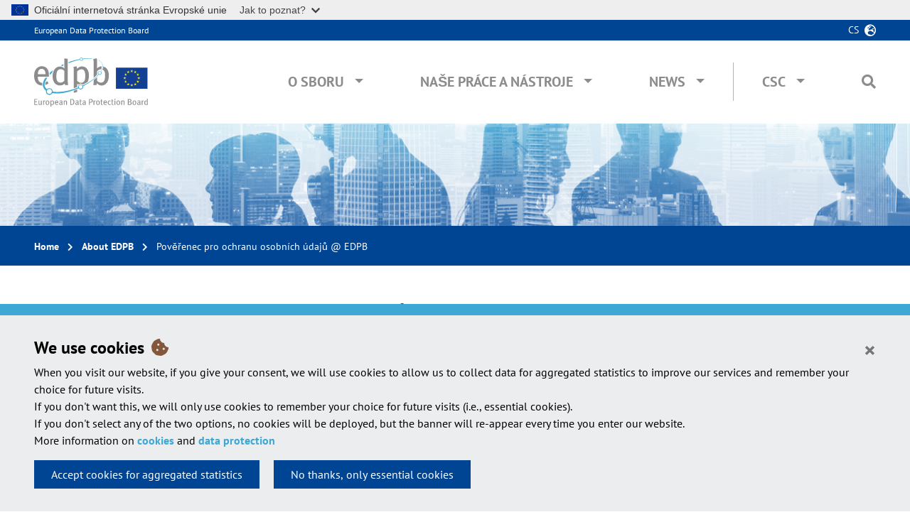

--- FILE ---
content_type: text/html; charset=UTF-8
request_url: https://www.edpb.europa.eu/about-edpb/legal-notices/edpb-data-protection-officer-dpo_cs
body_size: 9880
content:
<!DOCTYPE html>
<html lang="cs" dir="ltr">
  <head>
    <meta charset="utf-8" />
<meta name="Generator" content="Drupal 10 (https://www.drupal.org)" />
<meta name="MobileOptimized" content="width" />
<meta name="HandheldFriendly" content="true" />
<meta name="viewport" content="width=device-width, initial-scale=1, shrink-to-fit=no" />
<meta http-equiv="x-ua-compatible" content="ie=edge" />
<link rel="icon" href="/themes/custom/edpbweb_theme/favicon.ico" type="image/vnd.microsoft.icon" />
<link rel="alternate" hreflang="bg" href="https://www.edpb.europa.eu/about-edpb/legal-notices/edpb-data-protection-officer-dpo_bg" />
<link rel="alternate" hreflang="hr" href="https://www.edpb.europa.eu/about-edpb/legal-notices/edpb-data-protection-officer-dpo_hr" />
<link rel="alternate" hreflang="cs" href="https://www.edpb.europa.eu/about-edpb/legal-notices/edpb-data-protection-officer-dpo_cs" />
<link rel="alternate" hreflang="da" href="https://www.edpb.europa.eu/about-edpb/legal-notices/edpb-data-protection-officer-dpo_da" />
<link rel="alternate" hreflang="nl" href="https://www.edpb.europa.eu/about-edpb/legal-notices/edpb-data-protection-officer-dpo_nl" />
<link rel="alternate" hreflang="et" href="https://www.edpb.europa.eu/about-edpb/legal-notices/edpb-data-protection-officer-dpo_et" />
<link rel="alternate" hreflang="fi" href="https://www.edpb.europa.eu/about-edpb/legal-notices/edpb-data-protection-officer-dpo_fi" />
<link rel="alternate" hreflang="fr" href="https://www.edpb.europa.eu/about-edpb/legal-notices/edpb-data-protection-officer-dpo_fr" />
<link rel="alternate" hreflang="de" href="https://www.edpb.europa.eu/about-edpb/legal-notices/edpb-data-protection-officer-dpo_de" />
<link rel="alternate" hreflang="el" href="https://www.edpb.europa.eu/about-edpb/legal-notices/edpb-data-protection-officer-dpo_el" />
<link rel="alternate" hreflang="hu" href="https://www.edpb.europa.eu/about-edpb/legal-notices/edpb-data-protection-officer-dpo_hu" />
<link rel="alternate" hreflang="ga" href="https://www.edpb.europa.eu/about-edpb/legal-notices/edpb-data-protection-officer-dpo_ga" />
<link rel="alternate" hreflang="it" href="https://www.edpb.europa.eu/about-edpb/legal-notices/edpb-data-protection-officer-dpo_it" />
<link rel="alternate" hreflang="lv" href="https://www.edpb.europa.eu/about-edpb/legal-notices/edpb-data-protection-officer-dpo_lv" />
<link rel="alternate" hreflang="lt" href="https://www.edpb.europa.eu/about-edpb/legal-notices/edpb-data-protection-officer-dpo_lt" />
<link rel="alternate" hreflang="mt" href="https://www.edpb.europa.eu/about-edpb/legal-notices/edpb-data-protection-officer-dpo_mt" />
<link rel="alternate" hreflang="pl" href="https://www.edpb.europa.eu/about-edpb/legal-notices/edpb-data-protection-officer-dpo_pl" />
<link rel="alternate" hreflang="pt-pt" href="https://www.edpb.europa.eu/about-edpb/legal-notices/edpb-data-protection-officer-dpo_pt" />
<link rel="alternate" hreflang="ro" href="https://www.edpb.europa.eu/about-edpb/legal-notices/edpb-data-protection-officer-dpo_ro" />
<link rel="alternate" hreflang="sk" href="https://www.edpb.europa.eu/about-edpb/legal-notices/edpb-data-protection-officer-dpo_sk" />
<link rel="alternate" hreflang="sl" href="https://www.edpb.europa.eu/about-edpb/legal-notices/edpb-data-protection-officer-dpo_sl" />
<link rel="alternate" hreflang="es" href="https://www.edpb.europa.eu/about-edpb/legal-notices/edpb-data-protection-officer-dpo_es" />
<link rel="alternate" hreflang="sv" href="https://www.edpb.europa.eu/about-edpb/legal-notices/edpb-data-protection-officer-dpo_sv" />
<link rel="canonical" href="https://www.edpb.europa.eu/about-edpb/legal-notices/edpb-data-protection-officer-dpo_cs" />
<link rel="shortlink" href="https://www.edpb.europa.eu/node/16_cs" />

    <title>Pověřenec pro ochranu osobních údajů @ EDPB | European Data Protection Board</title>
    <link rel="stylesheet" media="all" href="/sites/default/files/css/css_4h-4bP2Ae88Y6pP1Ax1718RdOe60PKqMYUawhjDtwtQ.css?delta=0&amp;language=cs&amp;theme=edpbweb_theme&amp;include=eJxdjEEOwzAIBD_k1E-ywEYpKjYR4ET5fa301ssedkaDquFhcBQEM9aMRtCqzY4J_9nQRonagaWqfpg8I4xBVoTRwO4fOyYK16UMnxIQrCOHqqzIxut9rIuwxJs65V0UQTaPW3jsyW8P6ivslE6my_Ozr65tCn0B9LVFPw" />
<link rel="stylesheet" media="all" href="/sites/default/files/css/css_AQCXm6MmQUobwfFyvcWrIhQDDz-wijBaIA6iryf-Tus.css?delta=1&amp;language=cs&amp;theme=edpbweb_theme&amp;include=eJxdjEEOwzAIBD_k1E-ywEYpKjYR4ET5fa301ssedkaDquFhcBQEM9aMRtCqzY4J_9nQRonagaWqfpg8I4xBVoTRwO4fOyYK16UMnxIQrCOHqqzIxut9rIuwxJs65V0UQTaPW3jsyW8P6ivslE6my_Ozr65tCn0B9LVFPw" />

    
  </head>
  <body class="about-edpb layout-one-sidebar layout-sidebar-second page-node-16 path-node node--type-edpb-page">
    <div id="overlay" class="overlay d-none position-fixed w-100 h-100" data-toggle="collapse" href="#top-search-box"></div>
    <a href="#main-content" class="visually-hidden focusable skip-link">
      Skip to main content
    </a>
    <script type="application/json">{"utility":"globan","theme":"light","logo":true,"link":false,"mode":false}</script>

      <div class="dialog-off-canvas-main-canvas" data-off-canvas-main-canvas>
    <div id="page-wrapper">
  <div id="page">
    <header id="header" class="header container-fluid px-0" role="banner" aria-label="Site header">
                        <a name="page-top"></a>
	        <nav class="navbar navbar-dark bg-primary" id="navbar-top">

              <div class="py-1 px-4 px-xl-5 top-headers">
                <div class="col-xl-2 px-0 site-name"><a href="/edpb_cs" title="European Data Protection Board" rel="home" class="">European Data Protection Board</a></div>
                  <div class="language-switcher-oe-multilingual-url-suffix-negotiation-method block block-language block-language-blocklanguage-interface text-right" id="block-edpbweb-theme-language-switcher" role="navigation">
  
    
      <div class="content">
      

  <div  class="links dropdown">
    <button class="btn btn-link p-0 pr-4 text-uppercase" type="button" data-toggle="dropdown" aria-haspopup="true" aria-expanded="false">
      cs
    </button>
    <ul class="dropdown-menu dropdown-menu-right px-4 py-3"><li class="dropdown-item">
            <a href="/about-edpb/legal-notices/edpb-data-protection-officer-dpo_bg" class="language-link" title="Български" hreflang="bg" data-drupal-link-system-path="node/16"><span class="langcode">BG</span>Български</a>
          </li><li class="dropdown-item">
            <a href="/about-edpb/legal-notices/edpb-data-protection-officer-dpo_da" class="language-link" title="Dansk" hreflang="da" data-drupal-link-system-path="node/16"><span class="langcode">DA</span>Dansk</a>
          </li><li class="dropdown-item">
            <a href="/about-edpb/legal-notices/edpb-data-protection-officer-dpo_de" class="language-link" title="Deutsch" hreflang="de" data-drupal-link-system-path="node/16"><span class="langcode">DE</span>Deutsch</a>
          </li><li class="dropdown-item">
            <a href="/about-edpb/legal-notices/edpb-data-protection-officer-dpo_el" class="language-link" title="Ελληνικά" hreflang="el" data-drupal-link-system-path="node/16"><span class="langcode">EL</span>Ελληνικά</a>
          </li><li class="dropdown-item">
            <a href="/about-edpb/legal-notices/edpb-data-protection-officer-dpo_es" class="language-link" title="Español" hreflang="es" data-drupal-link-system-path="node/16"><span class="langcode">ES</span>Español</a>
          </li><li class="dropdown-item">
            <a href="/about-edpb/legal-notices/edpb-data-protection-officer-dpo_et" class="language-link" title="Eesti" hreflang="et" data-drupal-link-system-path="node/16"><span class="langcode">ET</span>Eesti</a>
          </li><li class="dropdown-item">
            <a href="/about-edpb/legal-notices/edpb-data-protection-officer-dpo_fi" class="language-link" title="Suomi" hreflang="fi" data-drupal-link-system-path="node/16"><span class="langcode">FI</span>Suomi</a>
          </li><li class="dropdown-item">
            <a href="/about-edpb/legal-notices/edpb-data-protection-officer-dpo_fr" class="language-link" title="Français" hreflang="fr" data-drupal-link-system-path="node/16"><span class="langcode">FR</span>Français</a>
          </li><li class="dropdown-item">
            <a href="/about-edpb/legal-notices/edpb-data-protection-officer-dpo_ga" class="language-link" title="Gaeilge" hreflang="ga" data-drupal-link-system-path="node/16"><span class="langcode">GA</span>Gaeilge</a>
          </li><li class="dropdown-item">
            <a href="/about-edpb/legal-notices/edpb-data-protection-officer-dpo_hr" class="language-link" title="Hrvatski" hreflang="hr" data-drupal-link-system-path="node/16"><span class="langcode">HR</span>Hrvatski</a>
          </li><li class="dropdown-item">
            <a href="/about-edpb/legal-notices/edpb-data-protection-officer-dpo_hu" class="language-link" title="Magyar" hreflang="hu" data-drupal-link-system-path="node/16"><span class="langcode">HU</span>Magyar</a>
          </li><li class="dropdown-item">
            <a href="/about-edpb/legal-notices/edpb-data-protection-officer-dpo_it" class="language-link" title="Italiano" hreflang="it" data-drupal-link-system-path="node/16"><span class="langcode">IT</span>Italiano</a>
          </li><li class="dropdown-item">
            <a href="/about-edpb/legal-notices/edpb-data-protection-officer-dpo_lt" class="language-link" title="Lietuvių" hreflang="lt" data-drupal-link-system-path="node/16"><span class="langcode">LT</span>Lietuvių</a>
          </li><li class="dropdown-item">
            <a href="/about-edpb/legal-notices/edpb-data-protection-officer-dpo_lv" class="language-link" title="Latviešu" hreflang="lv" data-drupal-link-system-path="node/16"><span class="langcode">LV</span>Latviešu</a>
          </li><li class="dropdown-item">
            <a href="/about-edpb/legal-notices/edpb-data-protection-officer-dpo_mt" class="language-link" title="Malti" hreflang="mt" data-drupal-link-system-path="node/16"><span class="langcode">MT</span>Malti</a>
          </li><li class="dropdown-item">
            <a href="/about-edpb/legal-notices/edpb-data-protection-officer-dpo_nl" class="language-link" title="Nederlands" hreflang="nl" data-drupal-link-system-path="node/16"><span class="langcode">NL</span>Nederlands</a>
          </li><li class="dropdown-item">
            <a href="/about-edpb/legal-notices/edpb-data-protection-officer-dpo_pl" class="language-link" title="Polski" hreflang="pl" data-drupal-link-system-path="node/16"><span class="langcode">PL</span>Polski</a>
          </li><li class="dropdown-item">
            <a href="/about-edpb/legal-notices/edpb-data-protection-officer-dpo_pt" class="language-link" title="Português" hreflang="pt-pt" data-drupal-link-system-path="node/16"><span class="langcode">PT</span>Português</a>
          </li><li class="dropdown-item">
            <a href="/about-edpb/legal-notices/edpb-data-protection-officer-dpo_ro" class="language-link" title="Română" hreflang="ro" data-drupal-link-system-path="node/16"><span class="langcode">RO</span>Română</a>
          </li><li class="dropdown-item">
            <a href="/about-edpb/legal-notices/edpb-data-protection-officer-dpo_sk" class="language-link" title="Slovenčina" hreflang="sk" data-drupal-link-system-path="node/16"><span class="langcode">SK</span>Slovenčina</a>
          </li><li class="dropdown-item">
            <a href="/about-edpb/legal-notices/edpb-data-protection-officer-dpo_sl" class="language-link" title="Slovenščina" hreflang="sl" data-drupal-link-system-path="node/16"><span class="langcode">SL</span>Slovenščina</a>
          </li><li class="dropdown-item">
            <a href="/about-edpb/legal-notices/edpb-data-protection-officer-dpo_sv" class="language-link" title="Svenska" hreflang="sv" data-drupal-link-system-path="node/16"><span class="langcode">SV</span>Svenska</a>
          </li></ul>
  </div>
    </div>
  </div>


              </div>

          </nav>
                <nav class="main-menu navbar navbar-expand-lg navbar-light bg-white w-100 py-4 px-4 px-xl-5">
            <button class="navbar-toggler" type="button" data-toggle="collapse" data-target="#navbarEDPB" aria-controls="navbarEDPB" aria-expanded="false" aria-label="Toggle navigation">
                <span class="navbar-toggler-icon"></span>
            </button>

              <div>
  <a href="/edpb_cs" title="Home" rel="home" class="">
    <img src="/themes/custom/edpbweb_theme/logo.svg" alt="European Data Protection Board" class="top-logo img-fluid pr-0" />
  </a>
</div>



            <div class="collapse navbar-collapse" id="navbarEDPB">
                <nav role="navigation" aria-labelledby="block-edpbweb-theme-main-navigation-menu" id="block-edpbweb-theme-main-navigation" class="block block-menu navigation menu--main ml-auto">
            
  <h2 class="sr-only" id="block-edpbweb-theme-main-navigation-menu">Main navigation</h2>
  

        
              <ul id="block-edpbweb-theme-main-navigation" class="clearfix nav navbar-nav">
                    <li class="nav-item px-xl-3 menu-item--expanded dropdown megamenu">
                          
                      <a href="/about-edpb_cs" class="nav-link text-uppercase" data-toggle="dropdown" aria-expanded="false" aria-haspopup="true" data-drupal-link-system-path="node/3">O sboru</a>
                                  <div class="dropdown-menu pt-0 pb-4 pb-lg-5 m-0 w-100 overflow-hidden">
                <ul class="row px-3" role="menu">
                    <li class="dropdown-item dropdown-item col-md-4 pl-3 pr-5 px-lg-5 pt-lg-5 menu-item--expanded">
                          
                      <span>O sboru</span>
                                  <ul class="list-unstyled pb-0" role="menu">
                    <li class="dropdown-item">
                          <a href="/about-edpb/who-we-are/european-data-protection-board_cs" data-drupal-link-system-path="node/7">Kdo jsme</a>
              </li>
                <li class="dropdown-item">
                          <a href="/about-edpb/about-edpb/members_cs" data-drupal-link-system-path="node/8">Členové</a>
              </li>
                <li class="dropdown-item">
                          <a href="/about-edpb/who-we-are/edpb-secretariat_cs" data-drupal-link-system-path="node/9">Sekretariát sboru</a>
              </li>
                <li class="dropdown-item">
                          <a href="/about-edpb/who-we-are/edpb-plenaries-subgroups-and-taskforces_cs" data-drupal-link-system-path="node/7988">EDPB plenaries, subgroups and taskforces</a>
              </li>
                <li class="dropdown-item">
                          <a href="/about-edpb/about-edpb/rules-procedure-and-memorandum-understanding_cs" data-drupal-link-system-path="node/10">Jednací řád a memorandum o porozumění</a>
              </li>
                <li class="dropdown-item">
                          <a href="/about-edpb/about-edpb/internal-procedural-guidance_cs" data-display-title="1" data-hide-children="0" data-remove-class="0" data-drupal-link-system-path="node/937">Internal procedural guidance</a>
              </li>
                <li class="dropdown-item">
                          <a href="/about-edpb/who-we-are/legacy-art-29-working-party_cs" data-drupal-link-system-path="node/38">Pracovní skupina zřízená podle článku 29</a>
              </li>
              </ul>
      
              </li>
                <li class="dropdown-item dropdown-item col-md-4 pl-3 pr-5 px-lg-5 pt-lg-5 menu-item--expanded">
                          
                      <span>Právní upozornění </span>
                                  <ul class="list-unstyled pb-0" role="menu">
                    <li class="dropdown-item">
                          <a href="/about-edpb/what-we-do/tasks-and-duties_cs" data-drupal-link-system-path="node/5878">Tasks and duties</a>
              </li>
                <li class="dropdown-item">
                          <a href="/about-edpb/about-edpb/legal-framework_cs" data-drupal-link-system-path="node/12">Právní rámec</a>
              </li>
                <li class="dropdown-item">
                          <a href="/about-edpb/what-we-do/strategy-work-programme_cs" data-drupal-link-system-path="node/188">Strategie a pracovní program</a>
              </li>
              </ul>
      
              </li>
                <li class="dropdown-item dropdown-item col-md-4 pl-3 pr-5 px-lg-5 pt-lg-5 menu-item--expanded">
                          
                      <span>Publications</span>
                                  <ul class="list-unstyled pb-0" role="menu">
                    <li class="dropdown-item">
                          <a href="/about-edpb/about-edpb/annual-reports_cs" data-drupal-link-system-path="node/11">Výroční zpráva</a>
              </li>
                <li class="dropdown-item">
                          <a href="/about-edpb/publications/one-stop-shop-case-digests_cs" data-drupal-link-system-path="node/4982">One-Stop-Shop case digests</a>
              </li>
                <li class="dropdown-item">
                          <a href="/about-edpb/publications/legal-studies-external-providers_cs" data-drupal-link-system-path="node/2631">Legal studies by external providers</a>
              </li>
              </ul>
      
              </li>
                <li class="dropdown-item dropdown-item col-md-4 pl-3 pr-5 px-lg-5 pt-lg-5">
                          <a href="/about-edpb/press-kit_cs" data-drupal-link-system-path="node/21">Press Kit</a>
              </li>
                <li class="dropdown-item dropdown-item col-md-4 pl-3 pr-5 px-lg-5 pt-lg-5">
                          <a href="/about-edpb/contact-us_cs" data-drupal-link-system-path="node/15">Kontaktujte nás</a>
              </li>
                <li class="dropdown-item dropdown-item col-md-4 pl-3 pr-5 px-lg-5 pt-lg-5">
                          <a href="/about-edpb/faq-frequently-asked-questions_cs" data-drupal-link-system-path="about-edpb/faq-frequently-asked-questions">FAQ</a>
              </li>
                    </ul>
          </div>
      
              </li>
                <li class="nav-item px-xl-3 menu-item--expanded dropdown megamenu">
                          
                      <a href="/our-work-tools_cs" class="nav-link text-uppercase" data-toggle="dropdown" aria-expanded="false" aria-haspopup="true" data-drupal-link-system-path="node/5">Naše práce a nástroje</a>
                                  <div class="dropdown-menu pt-0 pb-4 pb-lg-5 m-0 w-100 overflow-hidden">
                <ul class="row px-3" role="menu">
                    <li class="dropdown-item dropdown-item col-md-4 pl-3 pr-5 px-lg-5 pt-lg-5 menu-item--expanded">
                          
                      <span>Obecné pokyny</span>
                                  <ul class="list-unstyled pb-0" role="menu">
                    <li class="dropdown-item">
                          <a href="/our-work-tools/general-guidance/guidelines-recommendations-best-practices_cs" data-drupal-link-system-path="node/27">Pokyny, doporučení, osvědčené postupy</a>
              </li>
                <li class="dropdown-item">
                          <a href="/our-work-tools/general-guidance/public-consultations-our-guidance_cs" data-drupal-link-system-path="node/33">Veřejné konzultace</a>
              </li>
                <li class="dropdown-item">
                          <a href="/our-work-tools/general-guidance/other-guidance-and-information-notes_cs" data-drupal-link-system-path="node/28">Jiné dokumenty</a>
              </li>
                <li class="dropdown-item">
                          <a href="/accountability-tools_cs" data-drupal-link-system-path="node/34">Nástroje odpovědnosti</a>
              </li>
              </ul>
      
              </li>
                <li class="dropdown-item dropdown-item col-md-4 pl-3 pr-5 px-lg-5 pt-lg-5 menu-item--expanded">
                          
                      <span>Spolupráce v oblasti podpory a prosazování práva</span>
                                  <ul class="list-unstyled pb-0" role="menu">
                    <li class="dropdown-item">
                          <a href="/our-work-tools/support-cooperation-and-enforcement/gdpr-cooperation-and-enforcement_cs" data-drupal-link-system-path="node/1519">Spolupráce v oblasti obecného nařízení o ochraně osobních údajů a jeho prosazování</a>
              </li>
                <li class="dropdown-item">
                          <a href="/our-work-tools/support-cooperation-and-enforcement/consistency-and-cooperation-procedures_cs" data-drupal-link-system-path="node/486">Postupy v oblasti jednotnosti a spolupráce</a>
              </li>
                <li class="dropdown-item">
                          <a href="/our-work-tools/support-cooperation-and-enforcement/international-cooperation-cooperation-other_cs" data-drupal-link-system-path="node/36">Mezinárodní spolupráce a spolupráce s jinými orgány</a>
              </li>
              </ul>
      
              </li>
                <li class="dropdown-item dropdown-item col-md-4 pl-3 pr-5 px-lg-5 pt-lg-5 menu-item--expanded">
                          
                      <span>Rejstříky</span>
                                  <ul class="list-unstyled pb-0" role="menu">
                    <li class="dropdown-item">
                          <a href="/our-work-tools/consistency-findings/register-for-article-60-final-decisions_cs" data-drupal-link-system-path="our-work-tools/accountability-tools/register-for-article-60-final-decisions">Final One Stop Shop Decisions</a>
              </li>
                <li class="dropdown-item">
                          <a href="/our-work-tools/accountability-tools/bcr_cs" data-drupal-link-system-path="our-work-tools/accountability-tools/bcr">Approved Binding Corporate Rules</a>
              </li>
                <li class="dropdown-item">
                          <a href="/our-work-tools/accountability-tools/register-codes-conduct-amendments-and-extensions-art-4011_cs" data-drupal-link-system-path="our-work-tools/accountability-tools/register-codes-conduct-amendments-and-extensions-art-4011">Codes of Conduct, amendments and extensions</a>
              </li>
                <li class="dropdown-item">
                          <a href="/our-work-tools/consistency-findings/register-for-decisions_cs" data-drupal-link-system-path="our-work-tools/consistency-findings/register-for-decisions"> Decisions taken by supervisory authorities and courts on issues handled in the consistency mechanism </a>
              </li>
                <li class="dropdown-item">
                          <a href="/our-work-tools/accountability-tools/certification-mechanisms-seals-and-marks_cs" data-drupal-link-system-path="our-work-tools/accountability-tools/certification-mechanisms-seals-and-marks">Certification mechanisms, seals and marks</a>
              </li>
              </ul>
      
              </li>
                <li class="dropdown-item dropdown-item col-md-4 pl-3 pr-5 px-lg-5 pt-lg-5 menu-item--expanded">
                          
                      <span>Dokumenty určené Evropské komisi nebo vnitrostátním úřadům</span>
                                  <ul class="list-unstyled pb-0" role="menu">
                    <li class="dropdown-item">
                          <a href="/our-work-tools/consistency-findings/opinions_cs" data-drupal-link-system-path="node/30">Stanoviska</a>
              </li>
                <li class="dropdown-item">
                          <a href="/our-work-tools/consistency-findings/binding-decisions_cs" data-drupal-link-system-path="node/31">Závazná rozhodnutí</a>
              </li>
                <li class="dropdown-item">
                          <a href="/our-work-tools/documents-addressed-european-commission-or-national-authorities/gdpr-or-led_cs" data-drupal-link-system-path="node/1518">Hodnocení týkající se obecného nařízení o ochraně osobních údajů nebo směrnice o prosazování práva</a>
              </li>
                <li class="dropdown-item">
                          <a href="/our-work-tools/documents-addressed-european-commission-or-national-authorities/other-documents_cs" data-drupal-link-system-path="node/1554">Další dokumenty adresované normotvůrci EU nebo členským státům</a>
              </li>
              </ul>
      
              </li>
                <li class="dropdown-item dropdown-item col-md-4 pl-3 pr-5 px-lg-5 pt-lg-5">
                          <a href="/our-work-tools/plenary-meetings_cs" data-drupal-link-system-path="our-work-tools/plenary-meetings">EDPB Plenary meetings</a>
              </li>
                <li class="dropdown-item dropdown-item col-md-4 pl-3 pr-5 px-lg-5 pt-lg-5 menu-item--expanded">
                          
                      <span>Jiné dokumenty</span>
                                  <ul class="list-unstyled pb-0" role="menu">
                    <li class="dropdown-item">
                          <a href="/our-work-tools/documents/letters_cs" data-drupal-link-system-path="node/32">Dopisy</a>
              </li>
                <li class="dropdown-item">
                          <a href="/our-work-tools/other-documents/internal-documents_cs" data-drupal-link-system-path="node/3874">Internal documents</a>
              </li>
                <li class="dropdown-item">
                          <a href="/our-work-tools/documents/our-documents_cs" data-drupal-link-system-path="node/23">Prohlédnout všechny naše dokumenty</a>
              </li>
              </ul>
      
              </li>
                    </ul>
          </div>
      
              </li>
                <li class="nav-item px-xl-3 menu-item--expanded dropdown megamenu">
                          
                      <a href="/news/news_cs" class="nav-link text-uppercase" data-toggle="dropdown" aria-expanded="false" aria-haspopup="true" data-drupal-link-system-path="news">News</a>
                                  <div class="dropdown-menu pt-0 pb-4 pb-lg-5 m-0 w-100 overflow-hidden">
                <ul class="row px-3" role="menu">
                    <li class="dropdown-item dropdown-item col-md-4 pl-3 pr-5 px-lg-5 pt-lg-5 menu-item--expanded">
                          
                      <span>News</span>
                                  <ul class="list-unstyled pb-0" role="menu">
                    <li class="dropdown-item">
                          <a href="/news/news_cs?news_type=1" data-drupal-link-query="{&quot;news_type&quot;:&quot;1&quot;}" data-drupal-link-system-path="news">EDPB News</a>
              </li>
                <li class="dropdown-item">
                          <a href="/news/news_cs?news_type=2" data-drupal-link-query="{&quot;news_type&quot;:&quot;2&quot;}" data-drupal-link-system-path="news">National News</a>
              </li>
                <li class="dropdown-item">
                          <a href="/news/news_cs?news_type=3" data-drupal-link-query="{&quot;news_type&quot;:&quot;3&quot;}" data-drupal-link-system-path="news">One-Stop-Shop News</a>
              </li>
              </ul>
      
              </li>
                    </ul>
          </div>
      
              </li>
                <li class="nav-item px-xl-3 menu-item--expanded dropdown megamenu csc-menu">
                          
                      <a href="" class="nav-link text-uppercase" data-toggle="dropdown" aria-expanded="false" aria-haspopup="true">CSC</a>
                                  <div class="dropdown-menu pt-0 pb-4 pb-lg-5 m-0 w-100 overflow-hidden">
                <div class="menu-intro-container d-none d-lg-block pt-5 pl-5 w-75">
          <div class="menu-intro-text border-bottom pb-4">
            The Coordinated Supervision Committee (CSC) ensures the coordinated supervision of large scale IT systems and of EU bodies, offices and agencies
          </div>
        </div>
                <ul class="row px-3" role="menu">
                    <li class="dropdown-item dropdown-item col-md-4 pl-3 pr-5 px-lg-5 pt-lg-5 menu-item--expanded">
                          
                      <span>About CSC</span>
                                  <ul class="list-unstyled pb-0" role="menu">
                    <li class="dropdown-item">
                          <a href="/csc/about-csc/who-we-are-coordinated-supervision-committee_cs" data-drupal-link-system-path="node/1497">Kdo jsme</a>
              </li>
                <li class="dropdown-item">
                          <a href="/csc/about-csc/members-coordinated-supervision-committee_cs" data-drupal-link-system-path="node/1498">Členové</a>
              </li>
                <li class="dropdown-item">
                          <a href="/csc/about-csc/csc-secretariat_cs" data-drupal-link-system-path="node/1530">Sekretariát koordinačního výboru pro dozor</a>
              </li>
                <li class="dropdown-item">
                          <a href="/csc/about-csc/csc-meetings_cs" data-drupal-link-system-path="node/1884">CSC Meetings</a>
              </li>
                <li class="dropdown-item">
                          <a href="/csc/about-csc/work-programme-coordinated-supervision-committee_cs" data-drupal-link-system-path="node/1499">Pracovní program</a>
              </li>
                <li class="dropdown-item">
                          <a href="/csc/about-csc/legal-framework-coordinated-supervision-committee_cs" data-drupal-link-system-path="node/1501">Právní rámec</a>
              </li>
              </ul>
      
              </li>
                <li class="dropdown-item dropdown-item col-md-4 pl-3 pr-5 px-lg-5 pt-lg-5 menu-item--expanded">
                          
                      <span>Our Work &amp; Tools</span>
                                  <ul class="list-unstyled pb-0" role="menu">
                    <li class="dropdown-item">
                          <a href="/csc/our-work-tools/biannual-reports-coordinated-supervision-committee_cs" data-drupal-link-system-path="csc/our-work-tools/biannual-reports-coordinated-supervision-committee">Biannual Reports</a>
              </li>
                <li class="dropdown-item">
                          <a href="/csc/our-work-tools/imi-reports-coordinated-supervision-committee_cs" data-drupal-link-system-path="csc/our-work-tools/imi-reports-coordinated-supervision-committee">IMI Reports</a>
              </li>
                <li class="dropdown-item">
                          <a href="/csc/our-work-tools/letters-coordinated-supervision-committee_cs" data-drupal-link-system-path="csc/our-work-tools/letters-coordinated-supervision-committee">Letters</a>
              </li>
                <li class="dropdown-item">
                          <a href="/csc/our-work-tools/other-documents-coordinated-supervision-committee_cs" data-drupal-link-system-path="csc/our-work-tools/other-documents-coordinated-supervision-committee">Other documents</a>
              </li>
              </ul>
      
              </li>
                    </ul>
          </div>
      
              </li>
              </ul>
      


  </nav>


              

              <div class="search pt-3 pt-lg-0 pl-0 pl-lg-4 position-relative">
    <span class="pr-3 d-lg-none text-uppercase"><a data-toggle="collapse" href="#top-search-box">Search</a></span>
    <i class="fas fa-search ml-0 ml-lg-3" data-toggle="collapse" href="#top-search-box"></i>
    
    <form id="navbar-search-form" class="position-absolute" action="/search_cs" method="get" accept-charset="UTF-8">
        <div id="top-search-box" class="collapse h-100 p-4">
        <label for="top-search">Search on the EDPB web site:</label>
        <div class="input-group">
            <input placeholder="Keywords ..." type="text" name="search" id="top-search" class="form-text form-control mt-0">
            <div class="input-group-append">
                <button type="submit" value="Search" class="form-submit btn btn-primary"><i class="fas fa-search"></i></button>
            </div>
        </div>
        </div>
    </form>
</div>            </div>
                    </nav>
          </header>

    <div class="container-fluid">
        <div class="row">
            <div class="col-12 w-100" id="hero"></div>
        </div>

                    <div id="block-breadcrumbs" class="block block-system block-system-breadcrumb-block row mb-3 mb-lg-4 mb-xl-5">
      

  <nav role="navigation" aria-label="breadcrumb" class="py-3 top-breadcrumb px-4 px-xl-5 w-100">
    <div class="menu menu-breadcrumb d-inline-block">
      <ol class="m-0 p-0">
                        <li class="breadcrumb-item">
            <a href="/edpb_cs">Home</a>
          </li>
                                <li class="breadcrumb-item">
            <a href="/about-edpb_cs">About EDPB</a>
          </li>
                                <li class="breadcrumb-item active">
            Pověřenec pro ochranu osobních údajů @ EDPB
          </li>
                    </ol>
    </div>
  </nav>

  </div>


            <div data-drupal-messages-fallback class="hidden"></div>


          

          <div class="row">
            <div class="col-12 px-4 px-xl-5 order-0">
                <div id="block-pagetitle" class="block block-core block-page-title-block">
  
    
      <div class="content">
      
  <header class="article-title">
    <h1 class="node__title mb-3 mt-0"><span class="field field--name-title field--type-string field--label-hidden">Pověřenec pro ochranu osobních údajů @ EDPB</span>
</h1>
  </header>


    </div>
  </div>


            </div>
                        <div class="col-lg-8 pl-4 pl-xl-5 pr-4 pr-lg-0 pr-xl-4 article-content mb-5 order-2 order-lg-1">
                          <a id="main-content" tabindex="-1"></a>
                <div id="block-edpbweb-theme-edpb-theme-system-main" class="block block-system block-system-main-block mt-0">
  
    
      <div class="content">
      

<article class="node node--type-edpb-page node--view-mode-full clearfix mb-3 mb-lg-4">
  <div class="node__content clearfix">
    
            <div class="clearfix text-formatted field field--name-field-edpb-body field--type-text-with-summary field--label-hidden field__item"><p>Evropský sbor pro ochranu osobních údajů může vaše osobní údaje zpracovávat z řady důvodů, od vyřizování žádostí veřejnosti přes personální záležitosti, informace pro návštěvníky, spolupráce s vnitrostátními úřady pro ochranu osobních údajů až po&nbsp; vyřizování stížností, budeme-li jmenovat jen několik příkladů.</p>
<p>Evropský sbor pro ochranu osobních údajů je stejně jako další orgány a instituce EU povinen dodržovat právní předpisy v oblasti ochrany <a href="http://eur-lex.europa.eu/legal-content/EN/TXT/?uri=celex%3A32001R0045">údajů</a>, které se na něj vztahují.</p>
<p>Kromě toho, že upřesňují právní zásady zpracování osobních údajů, uvedené právní předpisy stanoví, že Evropský sbor pro ochranu osobních údajů musí jmenovat alespoň jednoho pověřence pro ochranu osobních údajů.</p>
<p>Obecně řečeno, úkolem pověřence pro ochranu osobních údajů Evropského sboru pro ochranu osobních údajů je nezávislým způsobem zajišťovat, aby byly v Evropském sboru pro ochranu osobních údajů uplatňovány právní předpisy v oblasti ochrany osobních údajů.</p>
<p>Stávající pravidla pro ochranu osobních údajů vztahující se na orgány a instituce EU procházejí reformou, aby bylo dosaženo jejich souladu s obecným nařízením o ochraně osobních<a href="https://eur-lex.europa.eu/legal-content/EN/TXT/?uri=celex%3A32016R0679"> údajů</a>. Cílem nových pravidel je zajistit větší odpovědnost orgánů EU, pokud jde o způsob, jakým zpracovávají osobní údaje. Toto prohlášení bude tudíž po dokončení uvedené reformy upraveno.</p>
<p>Na našeho pověřence pro ochranu osobních údajů se můžete obrátit buď prostřednictvím e-mailu na adrese <a>EDPB-DPO@edpb.europa.eu</a>, nebo můžete svou žádost zaslat <a href="/node/15">poštou</a>.</p>
</div>
      
  </div>
</article>

    </div>
  </div>


            </div>

                          <div class="col-lg-4 sidebar-right px-4 pr-xl-5 mb-4 mb-lg-5 order-3">
                <aside class="px-4 px-xl-5 py-4 sidebar-content make-me-sticky" role="complementary">
                    <div class="views-element-container block block-views block-views-blockedpb-publications-block-2 custom-list" id="block-views-block-edpb-publications-sidebar">
  
      <h2 class="sidebar-title h5 pb-2 mb-2 m-0 mt-3">Latest publications</h2>
    
  
      <ul class="sidebar-publications pt-2 px-0 m-0">
      <div>

  <div class="view view-edpb-publications view-id-edpb_publications view-display-id-block_2 js-view-dom-id-ad059e19dc07188d7598b530521c8f40bee1a62cd421c175734bbe831005511b">
  
    
      
            <div class="view-content">
          <div class="view-row-content">
            <div class="views-row">
    

<li lang="en" class="node node--type-edpb-publication node--promoted node--view-mode-teaser clearfix home-publication-item mb-4 pl-3 list-unstyled">
  <h4 class="node__title h6 m-0 mb-1">
    <a href="/our-work-tools/our-documents/procedure/edpb-document-setting-forth-cooperation-procedure_cs" rel="bookmark" title="EDPB Document setting forth a Cooperation Procedure for the Authorisation of Contractual Clauses under Article 46(3)(a) GDPR and for the Adoption of Standard Contractual Clauses under Article 46(2)(d) GDPR"><span class="field field--name-title field--type-string field--label-hidden">EDPB Document setting forth a Cooperation Procedure for the Authorisation of Contractual Clauses under Article 46(3)(a) GDPR and for the Adoption of Standard Contractual Clauses under Article 46(2)(d) GDPR</span>
</a>
  </h4>
  
  <span class="news-date mr-3 d-inline-block">22 January 2026</span>

  <div class="field field--name-field-edpb-publication-type field--type-entity-reference field--label-inline mb-1">
    <div class="field__label d-none pr-0">Publication Type:</div>
      <ul class='publication-type-list list-unstyled field__items d-inline-block mb-0 pl-0'>
          <li class="field__item d-inline" id="publication-type-0"><a href="/our-work-tools/our-documents/publication-type/procedure_cs" hreflang="en">Procedure</a></li>
          </ul>
  </div>

</li>

  </div>
    <div class="views-row">
    

<li lang="en" class="node node--type-edpb-publication node--promoted node--view-mode-teaser clearfix home-publication-item mb-4 pl-3 list-unstyled">
  <h4 class="node__title h6 m-0 mb-1">
    <a href="/our-work-tools/our-documents/edpbedps-joint-opinion/edpb-edps-joint-opinion-12026-proposal_cs" rel="bookmark" title="EDPB-EDPS Joint opinion 1/2026 on the Proposal for a Regulation as regards the simplification of the implementation of harmonised rules on artificial intelligence (Digital Omnibus on AI)"><span class="field field--name-title field--type-string field--label-hidden">EDPB-EDPS Joint opinion 1/2026 on the Proposal for a Regulation as regards the simplification of the implementation of harmonised rules on artificial intelligence (Digital Omnibus on AI)</span>
</a>
  </h4>
  
  <span class="news-date mr-3 d-inline-block">21 January 2026</span>

  <div class="field field--name-field-edpb-publication-type field--type-entity-reference field--label-inline mb-1">
    <div class="field__label d-none pr-0">Publication Type:</div>
      <ul class='publication-type-list list-unstyled field__items d-inline-block mb-0 pl-0'>
          <li class="field__item d-inline" id="publication-type-0"><a href="/our-work-tools/our-documents/publication-type/edpbedps-joint-opinion_cs" hreflang="en">EDPB/EDPS Joint Opinion</a></li>
          </ul>
  </div>

</li>

  </div>
    <div class="views-row">
    

<li lang="en" class="node node--type-edpb-publication node--promoted node--view-mode-teaser clearfix home-publication-item mb-4 pl-3 list-unstyled">
  <h4 class="node__title h6 m-0 mb-1">
    <a href="/our-work-tools/our-documents/other/contribution-edpb-european-commissions-evaluation-data-0_cs" rel="bookmark" title="Contribution of the EDPB to the European Commission’s evaluation of the Data Protection Law Enforcement Directive (‘‘LED’’) under Article 62 LED"><span class="field field--name-title field--type-string field--label-hidden">Contribution of the EDPB to the European Commission’s evaluation of the Data Protection Law Enforcement Directive (‘‘LED’’) under Article 62 LED</span>
</a>
  </h4>
  
  <span class="news-date mr-3 d-inline-block">19 January 2026</span>

  <div class="field field--name-field-edpb-publication-type field--type-entity-reference field--label-inline mb-1">
    <div class="field__label d-none pr-0">Publication Type:</div>
      <ul class='publication-type-list list-unstyled field__items d-inline-block mb-0 pl-0'>
          <li class="field__item d-inline" id="publication-type-0"><a href="/our-work-tools/our-documents/publication-type/other_cs" hreflang="en">Other</a></li>
          </ul>
  </div>

</li>

  </div>
    <div class="views-row">
    

<li lang="en" class="node node--type-edpb-public-consultation node--promoted node--view-mode-teaser clearfix home-publication-item mb-4 pl-3 list-unstyled">
  <h4 class="node__title h6 m-0 mb-1">
    <a href="/our-work-tools/documents/public-consultations/2026/recommendations-12026-application-approval-and_cs" rel="bookmark" title="Recommendations 1/2026 on the Application for Approval and on the elements and principles to be found in Processor Binding Corporate Rules (Art. 47 GDPR)"><span class="field field--name-title field--type-string field--label-hidden">Recommendations 1/2026 on the Application for Approval and on the elements and principles to be found in Processor Binding Corporate Rules (Art. 47 GDPR)</span>
</a>
  </h4>
  
  <span class="news-date mr-3 d-inline-block">19 January 2026</span>


  <div class="field field--name-field-edpb-publication-type field--type-entity-reference field--label-inline mb-1">
      <ul class="publication-type-list list-unstyled field__items d-inline-block mb-0">
          <li class="field__item d-inline" id="publication-type-0"><a href="/our-work-tools/documents/public-consultationscs" hreflang="en">
           	Veřejné konzultace
          </a></li>
      </ul>
  </div>
</li>

  </div>
    <div class="views-row">
    

<li lang="en" class="node node--type-edpb-public-consultation node--promoted node--view-mode-teaser clearfix home-publication-item mb-4 pl-3 list-unstyled">
  <h4 class="node__title h6 m-0 mb-1">
    <a href="/our-work-tools/documents/public-consultations/2025/recommendations-22025-legal-basis-requiring_cs" rel="bookmark" title="Recommendations 2/2025 on the legal basis for requiring the creation of user accounts on e-commerce websites"><span class="field field--name-title field--type-string field--label-hidden">Recommendations 2/2025 on the legal basis for requiring the creation of user accounts on e-commerce websites</span>
</a>
  </h4>
  
  <span class="news-date mr-3 d-inline-block">4 December 2025</span>


  <div class="field field--name-field-edpb-publication-type field--type-entity-reference field--label-inline mb-1">
      <ul class="publication-type-list list-unstyled field__items d-inline-block mb-0">
          <li class="field__item d-inline" id="publication-type-0"><a href="/our-work-tools/documents/public-consultationscs" hreflang="en">
           	Veřejné konzultace
          </a></li>
      </ul>
  </div>
</li>

  </div>

      </div>
          </div>
  

        </div>
</div>

    </ul>
  </div>


                </aside>
              </div>
                      </div>
            </div>

    <footer class="site-footer container-fluid py-0">
              <div class="row row1">
              <nav role="navigation" aria-labelledby="block-footercol1-menu" id="block-footercol1" class="block block-menu navigation menu--footer-col-1 col-lg-4 p-4 p-md-5 d-none d-lg-block">
    
  <div class="media">
    <img src="/themes/custom/edpbweb_theme/src/images/footer-info.png" alt="About EDPB" class="picto align-self-start mr-4" />
    <div class="media-body ml-md-2">
      
      <h4 id="block-footercol1-menu" class="h6 pt-3 pb-2 m-0 position-relative">About EDPB</h4>
      

                    
              <ul id="block-footercol1" class="clearfix nav list-unstyled pl-0 pt-2 mb-0 position-relative d-inline-block">
                    <li class="nav-item pt-2">
                <a href="/about-edpb/who-we-are/european-data-protection-board_cs" class="nav-link p-0" data-drupal-link-system-path="node/7">Kdo jsme</a>
              </li>
                <li class="nav-item pt-2">
                <a href="/about-edpb/who-we-are/edpb-secretariat_cs" class="nav-link p-0" data-drupal-link-system-path="node/9">Sekretariát sboru</a>
              </li>
                <li class="nav-item pt-2">
                <a href="/about-edpb/what-we-do/strategy-work-programme_cs" class="nav-link p-0" data-drupal-link-system-path="node/188">Strategy &amp; Work Program</a>
              </li>
                <li class="nav-item pt-2">
                <a href="/about-edpb/about-edpb/rules-procedure-and-memorandum-understanding_cs" class="nav-link p-0" data-drupal-link-system-path="node/10">Jednací řád a memorandum o porozumění</a>
              </li>
                <li class="nav-item pt-2">
                <a href="/about-edpb/about-edpb/annual-reports_cs" class="nav-link p-0" data-drupal-link-system-path="node/11">Výroční zpráva</a>
              </li>
                <li class="nav-item pt-2">
                <a href="/about-edpb/about-edpb/legal-framework_cs" class="nav-link p-0" data-drupal-link-system-path="node/12">Právní rámec</a>
              </li>
        </ul>
  


          </div>
  </div>
</nav>
<nav role="navigation" aria-labelledby="block-footercol2-menu" id="block-footercol2" class="block block-menu navigation menu--footer-col-2 col-lg-4 p-4 p-md-5 d-none d-lg-block">
    
  <div class="media">
    <img src="/themes/custom/edpbweb_theme/src/images/footer-news.png" alt="News" class="picto align-self-start mr-4" />
    <div class="media-body ml-md-2">
      
      <h4 id="block-footercol2-menu" class="h6 pt-3 pb-2 m-0 position-relative">News</h4>
      

                    
              <ul id="block-footercol2" class="clearfix nav list-unstyled pl-0 pt-2 mb-0 position-relative d-inline-block">
                    <li class="nav-item pt-2">
                <a href="/news/news_cs?news_type=1" class="nav-link p-0" data-drupal-link-query="{&quot;news_type&quot;:&quot;1&quot;}" data-drupal-link-system-path="news">EDPB News</a>
              </li>
                <li class="nav-item pt-2">
                <a href="/news/news_cs?news_type=2" class="nav-link p-0" data-drupal-link-query="{&quot;news_type&quot;:&quot;2&quot;}" data-drupal-link-system-path="news">National News</a>
              </li>
                <li class="nav-item pt-2">
                <a href="/about-edpb/press-kit_cs" class="nav-link p-0" data-drupal-link-system-path="node/21">Pro tisk</a>
              </li>
        </ul>
  


          </div>
  </div>
</nav>
<nav role="navigation" aria-labelledby="block-footercol3-menu" id="block-footercol3" class="block block-menu navigation menu--footer-col-3 col-lg-4 p-4 p-md-5 d-none d-lg-block">
    
  <div class="media">
    <img src="/themes/custom/edpbweb_theme/src/images/footer-documents.png" alt="Our Work &amp; Tools" class="picto align-self-start mr-4" />
    <div class="media-body ml-md-2">
      
      <h4 id="block-footercol3-menu" class="h6 pt-3 pb-2 m-0 position-relative">Our Work &amp; Tools</h4>
      

                    
              <ul id="block-footercol3" class="clearfix nav list-unstyled pl-0 pt-2 mb-0 position-relative d-inline-block">
                    <li class="nav-item pt-2">
                <a href="/our-work-tools/documents/our-documents_cs" class="nav-link p-0" data-drupal-link-system-path="node/23">View all our documents</a>
              </li>
                <li class="nav-item pt-2">
                <a href="/general-guidance_cs" class="nav-link p-0" data-drupal-link-system-path="node/26">Obecné pokyny</a>
              </li>
                <li class="nav-item pt-2">
                <a href="/consistency-findings_cs" class="nav-link p-0" data-drupal-link-system-path="node/6">Zjištění ohledně jednotnosti</a>
              </li>
                <li class="nav-item pt-2">
                <a href="/our-work-tools/documents/letters_cs" class="nav-link p-0" data-drupal-link-system-path="node/32">Dopisy</a>
              </li>
                <li class="nav-item pt-2">
                <a href="/our-work-tools/general-guidance/public-consultations-our-guidance_cs" class="nav-link p-0" data-drupal-link-system-path="node/33">Veřejné konzultace</a>
              </li>
                <li class="nav-item pt-2">
                <a href="/accountability-tools_cs" class="nav-link p-0" data-drupal-link-system-path="node/34">Nástroje odpovědnosti</a>
              </li>
                <li class="nav-item pt-2">
                <a href="/our-work-tools/support-cooperation-and-enforcement/international-cooperation-cooperation-other_cs" class="nav-link p-0" data-drupal-link-system-path="node/36">Mezinárodní spolupráce</a>
              </li>
                <li class="nav-item pt-2">
                <a href="/about-edpb/who-we-are/legacy-art-29-working-party_cs" class="nav-link p-0" data-drupal-link-system-path="node/38">Pracovní skupina zřízená podle článku 29</a>
              </li>
        </ul>
  


          </div>
  </div>
</nav>


        </div>
        <div class="row">
            <div class="col-lg-12 px-4 px-md-5 py-2 py-md-3 text-center">
                <nav role="navigation" aria-labelledby="block-footermenu-menu" id="block-footermenu" class="block block-menu navigation menu--menu-edpb-footer-menu">
            
  <h2 class="visually-hidden" id="block-footermenu-menu">Footer menu</h2>
  

        
              <ul id="block-footermenu" class="clearfix nav list-unstyled p-0 d-block text-center">
                    <li class="nav-item pr-lg-4 py-2 py-lg-2 d-block d-lg-inline-block">
                <a href="/concernant-le-cepd/mentions-legales/copyright_cs" data-drupal-link-system-path="node/19">Autorská práva</a>
              </li>
                <li class="nav-item pr-lg-4 py-2 py-lg-2 d-block d-lg-inline-block">
                <a href="/about-edpb/contact-us_cs" data-drupal-link-system-path="node/15">Kontaktujte nás</a>
              </li>
                <li class="nav-item pr-lg-4 py-2 py-lg-2 d-block d-lg-inline-block">
                <a href="/general-data-protection-notice_cs" data-drupal-link-system-path="node/17">Oznámení o ochraně údajů</a>
              </li>
                <li class="nav-item pr-lg-4 py-2 py-lg-2 d-block d-lg-inline-block">
                <a href="/career-opportunities_cs" data-drupal-link-system-path="node/13">Pracovní příležitosti</a>
              </li>
                <li class="nav-item pr-lg-4 py-2 py-lg-2 d-block d-lg-inline-block">
                <a href="/about-edpb/legal-notices/public-access-documents_cs" data-drupal-link-system-path="node/20">Public access to documents</a>
              </li>
                <li class="nav-item pr-lg-4 py-2 py-lg-2 d-block d-lg-inline-block">
                <a href="/concernant-le-cepd/mentions-legales/edpb-cookie-policy_cs" data-drupal-link-system-path="node/18">Soubory cookie</a>
              </li>
        </ul>
  


  </nav>
<div id="block-edpbweb-theme-surveypopup" class="block-content-basic block block-block-content block-block-content98540c1f-0bb8-41e4-981b-e87836b605bc">
  
    
      <div class="content">
      
    </div>
  </div>


            </div>
        </div>
          </footer>
  </div>
</div>

  </div>

    
    <script type="application/json" data-drupal-selector="drupal-settings-json">{"path":{"baseUrl":"\/","pathPrefix":"","currentPath":"node\/16","currentPathIsAdmin":false,"isFront":false,"currentLanguage":"cs","themeUrl":"\/themes\/custom\/edpbweb_theme"},"pluralDelimiter":"\u0003","suppressDeprecationErrors":true,"edp_cookies_popup":{"popupHtml":"\u003Cdiv id=\u0022edp-cookies-banner\u0022\u003E\n    \u003Cbutton type=\u0022button\u0022 class=\u0022close\u0022 aria-label=\u0022Close\u0022\u003E\n        \u003Cspan aria-hidden=\u0022true\u0022\u003E\u0026times;\u003C\/span\u003E\n    \u003C\/button\u003E\n    \u003Ch3\u003EWe use cookies \u003Ci class=\u0022fas fa-cookie-bite ml-1\u0022\u003E\u003C\/i\u003E\u003C\/h3\u003E\n    \u003Cdiv class=\u0022banner-text\u0022\u003E\n        \u003Cp\u003EWhen you visit our website, if you give your consent, we will use cookies to allow us to collect data for aggregated statistics to improve our services and remember your choice for future visits.\u003Cbr\u003E\r\nIf you don\u0027t want this, we will only use cookies to remember your choice for future visits (i.e., essential cookies).\u003Cbr\u003E\r\nIf you don\u0027t select any of the two options, no cookies will be deployed, but the banner will re-appear every time you enter our website.\u003Cbr\u003E\r\nMore information on \u003Ca href=\u0022\/cookies_en\u0022\u003Ecookies\u003C\/a\u003E and \u003Ca href=\u0022\/about-edpb\/legal-notices\/data-protection-notice_en\u0022\u003Edata protection\u003C\/a\u003E\u003C\/p\u003E\n    \u003C\/div\u003E\n    \u003Cdiv class=\u0022banner-buttons\u0022\u003E\n        \u003Cbutton class=\u0022btn btn-default edp-cookies-accept\u0022 type=\u0022button\u0022\u003EAccept cookies for aggregated statistics\u003C\/button\u003E\n        \u003Cbutton class=\u0022btn btn-default edp-cookies-refuse\u0022 type=\u0022button\u0022\u003ENo thanks, only essential cookies\u003C\/button\u003E\n            \u003C\/div\u003E\n\u003C\/div\u003E\n","siteID":"df907e88-795f-425f-af15-d98ed57ccbbb","piwikURL":"https:\/\/www.webanalytics.europa.eu\/","expires":"180"},"user":{"uid":0,"permissionsHash":"6ae5a8e081c2bb1c34539e4288a620eb09060f28f3e04e01cbf9366d03fa79cf"}}</script>
<script src="/sites/default/files/js/js__cCuLniZePWqcTZ7ko8lIWei6zbX2Tk_7ZXKAJxohsc.js?scope=footer&amp;delta=0&amp;language=cs&amp;theme=edpbweb_theme&amp;include=eJw1yUEOgCAMBMAPgTyJtLJBYqGkYAy_l4vHySB1jqfqXTACU2uwKIWNbDnse8FxXqgIWZRJ_JhLSstOEfdNVRkh2dNJjt9-VLIpSgn2ATF9Jhw"></script>
<script src="https://cdn.jsdelivr.net/npm/js-cookie@3.0.5/dist/js.cookie.min.js"></script>
<script src="/sites/default/files/js/js_sQp1fhqMCaYwtxqbPPingmaNGIv2IHUkJW3JItmEsDE.js?scope=footer&amp;delta=2&amp;language=cs&amp;theme=edpbweb_theme&amp;include=eJw1yUEOgCAMBMAPgTyJtLJBYqGkYAy_l4vHySB1jqfqXTACU2uwKIWNbDnse8FxXqgIWZRJ_JhLSstOEfdNVRkh2dNJjt9-VLIpSgn2ATF9Jhw"></script>
<script src="https://webtools.europa.eu/load.js" defer></script>

  </body>
</html>
